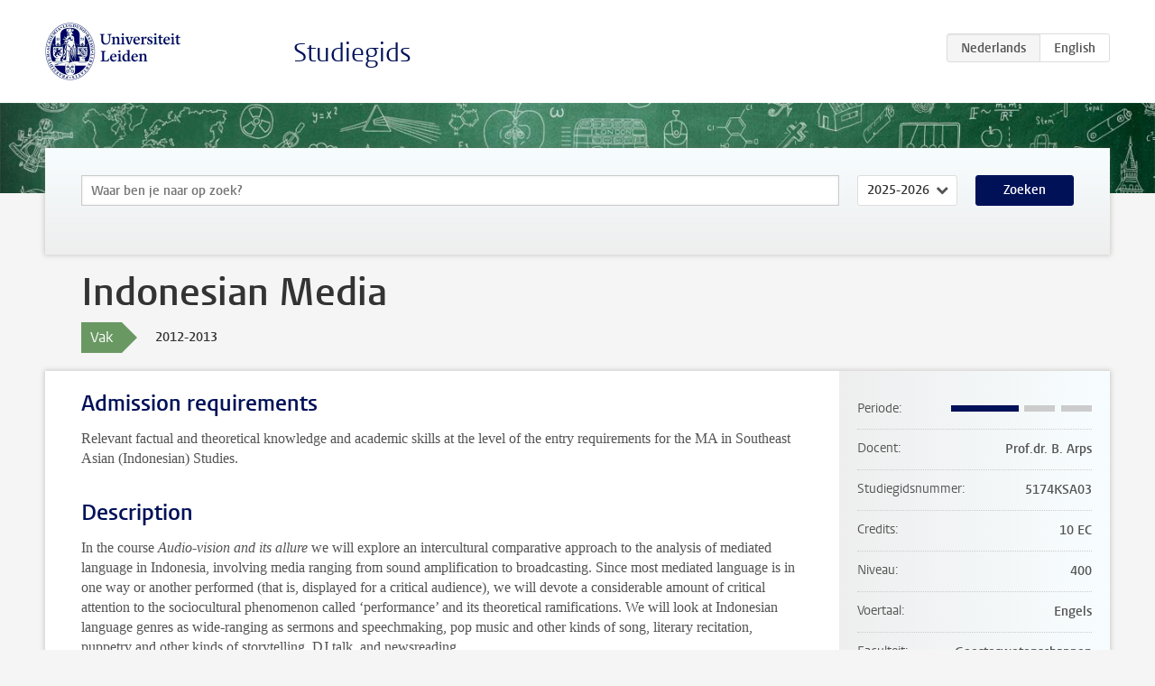

--- FILE ---
content_type: text/html; charset=UTF-8
request_url: https://www.studiegids.universiteitleiden.nl/courses/33484/indonesian-media
body_size: 3050
content:
<!DOCTYPE html>
<html lang="nl">
<head>
    <meta charset="utf-8">
    <meta name="viewport" content="width=device-width, initial-scale=1, maximum-scale=1">
    <meta http-equiv="X-UA-Compatible" content="IE=edge" />
    <title>Indonesian Media, 2012-2013 - Studiegids - Universiteit Leiden</title>

    <!-- icons -->
    <link rel="shortcut icon" href="https://www.universiteitleiden.nl/design-1.0/assets/icons/favicon.ico" />
    <link rel="icon" type="image/png" sizes="32x32" href="https://www.universiteitleiden.nl/design-1.0/assets/icons/icon-32px.png" />
    <link rel="icon" type="image/png" sizes="96x96" href="https://www.universiteitleiden.nl/design-1.0/assets/icons/icon-96px.png" />
    <link rel="icon" type="image/png" sizes="195x195" href="https://www.universiteitleiden.nl/design-1.0/assets/icons/icon-195px.png" />

    <link rel="apple-touch-icon" href="https://www.universiteitleiden.nl/design-1.0/assets/icons/icon-120px.png" /> <!-- iPhone retina -->
    <link rel="apple-touch-icon" sizes="180x180" href="https://www.universiteitleiden.nl/design-1.0/assets/icons/icon-180px.png" /> <!-- iPhone 6 plus -->
    <link rel="apple-touch-icon" sizes="152x152" href="https://www.universiteitleiden.nl/design-1.0/assets/icons/icon-152px.png" /> <!-- iPad retina -->
    <link rel="apple-touch-icon" sizes="167x167" href="https://www.universiteitleiden.nl/design-1.0/assets/icons/icon-167px.png" /> <!-- iPad pro -->

    <link rel="stylesheet" href="https://www.universiteitleiden.nl/design-1.0/css/ul2common/screen.css">
    <link rel="stylesheet" href="/css/screen.css" />
</head>
<body class="prospectus course">
<script> document.body.className += ' js'; </script>


<div class="header-container">
    <header class="wrapper clearfix">
        <p class="logo">
            <a href="https://www.studiegids.universiteitleiden.nl">
                <img width="151" height="64" src="https://www.universiteitleiden.nl/design-1.0/assets/images/zegel.png" alt="Universiteit Leiden"/>
            </a>
        </p>
        <p class="site-name"><a href="https://www.studiegids.universiteitleiden.nl">Studiegids</a></p>
        <div class="language-btn-group">
                        <span class="btn active">
                <abbr title="Nederlands">nl</abbr>
            </span>
                                <a href="https://www.studiegids.universiteitleiden.nl/en/courses/33484/indonesian-media" class="btn">
                <abbr title="English">en</abbr>
            </a>
            </div>    </header>
</div>

<div class="hero" data-bgset="/img/hero-435w.jpg 435w, /img/hero-786w.jpg 786w, /img/hero-1440w.jpg 1440w, /img/hero-2200w.jpg 2200w"></div>


    <div class="search-container">
    <form action="https://www.studiegids.universiteitleiden.nl/search" class="search-form wrapper">
        <input type="hidden" name="for" value="courses" />
        <div class="search">
            <!-- <label class="select">
    <span>Zoek naar</span>
    <select name="for">
                    <option value="courses">Vakken</option>
                    <option value="programmes">Opleidingen</option>
            </select>
</label> -->
            <label class="keywords no-label">
    <span>Keywords</span>
    <input type="search" name="q" value="" placeholder="Waar ben je naar op zoek?" autofocus autocomplete="off"/>
</label>            <label class="select no-label">
    <span>Academic year</span>
    <select name="edition">
                    <option>2026-2027</option>
                    <option selected>2025-2026</option>
                    <option>2024-2025</option>
                    <option>2023-2024</option>
                    <option>2022-2023</option>
                    <option>2021-2022</option>
                    <option>2020-2021</option>
                    <option>2019-2020</option>
                    <option>2018-2019</option>
                    <option>2017-2018</option>
                    <option>2016-2017</option>
                    <option>2015-2016</option>
                    <option>2014-2015</option>
                    <option>2013-2014</option>
                    <option>2012-2013</option>
                    <option>2011-2012</option>
                    <option>2010-2011</option>
            </select>
</label>            <button type="submit">Zoeken</button>        </div>
    </form>
</div>



    <div class="main-container">
        <div class="wrapper summary">
            <article class="content">
                <h1>Indonesian Media</h1>
                <div class="meta">
                    <div class="entity">
                        <span><b>Vak</b></span>
                    </div>
                    <div class="edition">
                        <span>2012-2013</span>
                    </div>
                                    </div>
            </article>
        </div>
        <div class="wrapper main clearfix">

            <article class="content">
                <h2>Admission requirements</h2>

<p>Relevant factual and theoretical knowledge and academic skills at the level of the entry requirements for the MA in Southeast Asian (Indonesian) Studies.</p>


<h2>Description</h2>

<p>In the course <em>Audio-vision and its allure</em> we will explore an intercultural comparative approach to the analysis of mediated language in Indonesia, involving media ranging from sound amplification to broadcasting. Since most mediated language is in one way or another performed (that is, displayed for a critical audience), we will devote a considerable amount of critical attention to the sociocultural phenomenon called ‘performance’ and its theoretical ramifications. We will look at Indonesian language genres as wide-ranging as sermons and speechmaking, pop music and other kinds of song, literary recitation, puppetry and other kinds of storytelling, DJ talk, and newsreading.</p>


<h2>Course objectives</h2>

<ul>
<li><p>Advanced knowledge of and insight into major genres in the performance of language in Indonesia and the mediation of language in Indonesia.</p></li>
<li><p>Advanced insight into the theoretical apparatus of performance and media studies regarding language.</p></li>
<li><p>The development of skills in the analysis of mediated and performed language.</p></li>
</ul>


<h2>Timetable</h2>

<p><a href="http://www.hum.leidenuniv.nl/zzoa/roosters/">Timetable</a></p>


<h2>Mode of instruction</h2>

<p>Seminar</p>


<h2>Assessment method</h2>

<ul>
<li><p>Weekly tasks based on the readings and/or primary materials (40% of final mark)</p></li>
<li><p>Active participation in the class discussions (20% of final mark)</p></li>
<li><p>A 3000 word paper in the field of Indonesian media and/or performance studies, on a topic to be agreed between the student and the teacher (40% of final mark)</p></li>
</ul>


<h2>Blackboard</h2>

<p>Blackboard will be used for:</p>

<ul>
<li><p>detailed table of contents of the seminar</p></li>
<li><p>study materials</p></li>
<li><p>making available and submitting the weekly tasks</p></li>
<li><p>announcements and other communications</p></li>
</ul>


<h2>Reading list</h2>

<p>A reading, listening and viewing list (contents to be announced) containing materials in four categories:</p>

<ul>
<li><p>primary materials in Indonesian or in other Indonesian languages with Indonesian translation</p></li>
<li><p>primary texts in or with English translation</p></li>
<li><p>articles and chapters concerning the socio-historical contexts of media and performance genres</p></li>
<li><p>theoretically oriented articles and chapters</p></li>
</ul>


<h2>Registration</h2>

<p>Registration through <a href="https://usis.leidenuniv.nl/">uSis</a> mandatory<br>
 Exchange and Study Abroad students, please consult the <a href="http://www.leiden.edu/studyinleiden/sap/application.html">Study in Leiden website</a> for information on how to apply</p>


<h2>Contact information</h2>

<p>Prof.dr <a href="&#109;&#97;&#105;&#108;&#x74;&#x6f;&#x3a;b&#46;&#97;&#114;&#x70;&#x73;&#x40;&#x68;u&#109;&#46;&#108;&#x65;&#x69;&#x64;&#x65;&#110;&#117;&#110;&#105;&#x76;&#x2e;&#x6e;l">B. Arps</a></p>

            </article>

            <aside>
                <dl>
                    <dt>Periode</dt>
                    <dd class="has-block-lines"><div class="block-lines"><span class="block block-1 block-on"></span><span class="block block-2 block-on"></span><span class="block block-3 block-off"></span><span class="block block-4 block-off"></span></div></dd>
                                            <dt>Docent</dt>
                                                    <dd>Prof.dr. B. Arps</dd>
                                                                                    <dt>Studiegidsnummer</dt>
                    <dd>5174KSA03</dd>
                                                            <dt>Credits</dt>
                    <dd>10 EC</dd>
                                                            <dt>Niveau</dt>
                    <dd>400</dd>
                                                                                <dt>Voertaal</dt>
                    <dd>Engels</dd>
                                                            <dt>Faculteit</dt>
                    <dd>Geesteswetenschappen</dd>
                                                        </dl>

                                    <h2>Maakt deel uit van</h2>
                    <ul class="link-list">
                                                    <li>
                                <a href="https://www.studiegids.universiteitleiden.nl/studies/1922/asian-studies-60-echistory-arts-and-culture-of-asia">
                                    <strong>Asian Studies (60 EC):History, Arts and Culture of Asia</strong>
                                    <span class="meta">Master</span>
                                </a>
                            </li>
                                                    <li>
                                <a href="https://www.studiegids.universiteitleiden.nl/studies/1924/asian-studies-60-ecsoutheast-asian-studies">
                                    <strong>Asian Studies (60 EC):Southeast Asian Studies</strong>
                                    <span class="meta">Master</span>
                                </a>
                            </li>
                                            </ul>
                
                
                                <h2>Beschikbaar als</h2>
                <dl>
                                            <dt>A-la-Carte en Aanschuifonderwijs</dt>
                        <dd>Nee</dd>
                                            <dt>Avondonderwijs</dt>
                        <dd>Nee</dd>
                                            <dt>Contractonderwijs</dt>
                        <dd>Ja</dd>
                                            <dt>Exchange / Study Abroad</dt>
                        <dd>Ja</dd>
                                            <dt>Honours Class</dt>
                        <dd>Nee</dd>
                                            <dt>Keuzevak</dt>
                        <dd>Ja</dd>
                                    </dl>
                
                            </aside>

        </div>
    </div>


<div class="footer-container">
    <footer class="wrapper">
        <p><a href="https://www.student.universiteitleiden.nl/">Studentenwebsite</a> — <a href="https://www.organisatiegids.universiteitleiden.nl/reglementen/algemeen/privacyverklaringen">Privacy</a> — <a href="/contact">Contact</a></p>

    </footer>
</div>

<script async defer src="/js/ul2.js" data-main="/js/ul2common/main.js"></script>
<script async defer src="/js/prospectus.js"></script>

    <script async src="https://www.googletagmanager.com/gtag/js?id=UA-874564-27"></script>
    <script>
        window.dataLayer = window.dataLayer || [];
        function gtag(){dataLayer.push(arguments);}
        gtag('js', new Date());
        gtag('config', 'UA-874564-27', {'anonymize_ip':true});
    </script>

</body>
</html>
